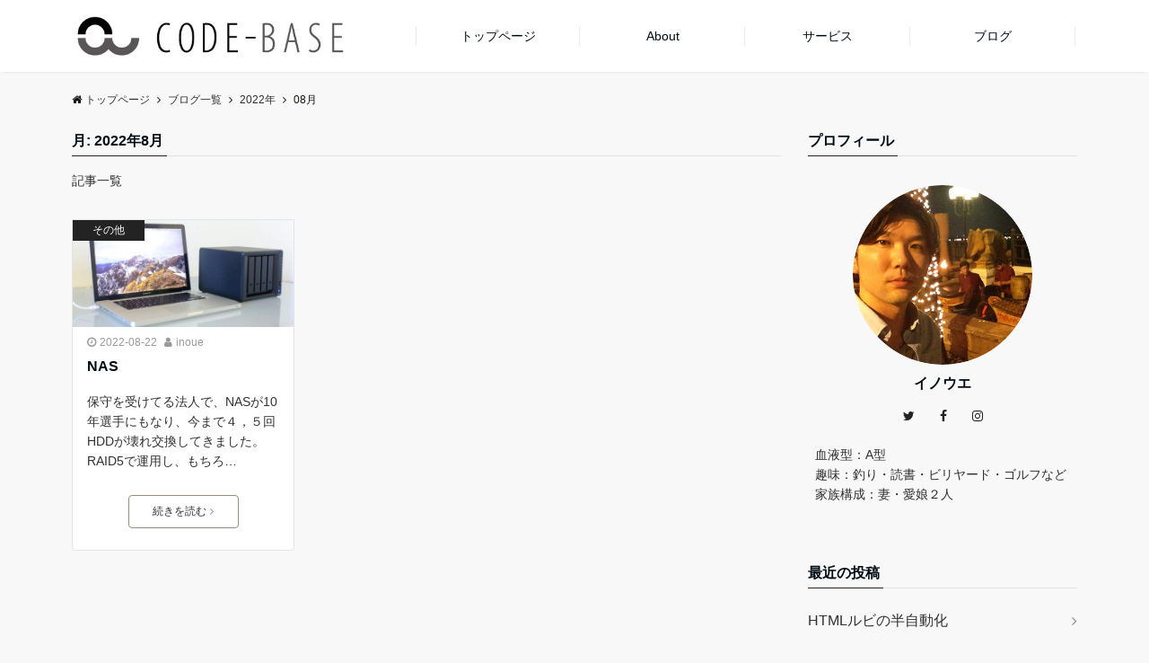

--- FILE ---
content_type: text/html; charset=UTF-8
request_url: https://code-base.jp/2022/08/
body_size: 16502
content:
<!DOCTYPE html>
<html lang="ja" dir="ltr">
<head prefix="og: http://ogp.me/ns# fb: http://ogp.me/ns/fb# website: http://ogp.me/ns/website#">
<!-- Global site tag (gtag.js) - Google Analytics -->
<script async src="https://www.googletagmanager.com/gtag/js?id=G-VGXT4FYGYV"></script>
<script>
  window.dataLayer = window.dataLayer || [];
  function gtag(){dataLayer.push(arguments);}
  gtag('js', new Date());

  gtag('config', 'G-VGXT4FYGYV');
</script>
<meta charset="UTF-8">
<meta name="viewport" content="width=device-width,initial-scale=1.0">
<meta name="keywords" content="2022年08月22日" >
<meta name="description" content="2022年08月22日 - 月別 記事一覧">
<meta name="robots" content="noindex, follow">

<!--twitter card-->
<meta name="twitter:card" content="summary">
<meta name="twitter:site" content="@cb_inoue">
<meta name="twitter:title" content="2022年08月22日 - 月別 記事一覧 | CODE-BASE">
<meta name="twitter:description" content="2022年08月22日 - 月別 記事一覧" />
<!--end twitter card-->
<title>2022年8月  |  CODE-BASE  |  大阪府堺市 | WEB制作・システム開発・IT顧問</title>
<meta name='robots' content='max-image-preview:large' />
	<style>img:is([sizes="auto" i], [sizes^="auto," i]) { contain-intrinsic-size: 3000px 1500px }</style>
	<link rel='dns-prefetch' href='//ajax.googleapis.com' />
<link rel='dns-prefetch' href='//maxcdn.bootstrapcdn.com' />
<link rel="alternate" type="application/rss+xml" title="CODE-BASE &raquo; フィード" href="https://code-base.jp/feed/" />
<link rel="alternate" type="application/rss+xml" title="CODE-BASE &raquo; コメントフィード" href="https://code-base.jp/comments/feed/" />
<link rel='stylesheet' id='wp-block-library-css' href='https://code-base.jp/wp-includes/css/dist/block-library/style.min.css?ver=6.8.3' type='text/css' media='all' />
<style id='classic-theme-styles-inline-css' type='text/css'>
/*! This file is auto-generated */
.wp-block-button__link{color:#fff;background-color:#32373c;border-radius:9999px;box-shadow:none;text-decoration:none;padding:calc(.667em + 2px) calc(1.333em + 2px);font-size:1.125em}.wp-block-file__button{background:#32373c;color:#fff;text-decoration:none}
</style>
<style id='global-styles-inline-css' type='text/css'>
:root{--wp--preset--aspect-ratio--square: 1;--wp--preset--aspect-ratio--4-3: 4/3;--wp--preset--aspect-ratio--3-4: 3/4;--wp--preset--aspect-ratio--3-2: 3/2;--wp--preset--aspect-ratio--2-3: 2/3;--wp--preset--aspect-ratio--16-9: 16/9;--wp--preset--aspect-ratio--9-16: 9/16;--wp--preset--color--black: #000000;--wp--preset--color--cyan-bluish-gray: #abb8c3;--wp--preset--color--white: #ffffff;--wp--preset--color--pale-pink: #f78da7;--wp--preset--color--vivid-red: #cf2e2e;--wp--preset--color--luminous-vivid-orange: #ff6900;--wp--preset--color--luminous-vivid-amber: #fcb900;--wp--preset--color--light-green-cyan: #7bdcb5;--wp--preset--color--vivid-green-cyan: #00d084;--wp--preset--color--pale-cyan-blue: #8ed1fc;--wp--preset--color--vivid-cyan-blue: #0693e3;--wp--preset--color--vivid-purple: #9b51e0;--wp--preset--gradient--vivid-cyan-blue-to-vivid-purple: linear-gradient(135deg,rgba(6,147,227,1) 0%,rgb(155,81,224) 100%);--wp--preset--gradient--light-green-cyan-to-vivid-green-cyan: linear-gradient(135deg,rgb(122,220,180) 0%,rgb(0,208,130) 100%);--wp--preset--gradient--luminous-vivid-amber-to-luminous-vivid-orange: linear-gradient(135deg,rgba(252,185,0,1) 0%,rgba(255,105,0,1) 100%);--wp--preset--gradient--luminous-vivid-orange-to-vivid-red: linear-gradient(135deg,rgba(255,105,0,1) 0%,rgb(207,46,46) 100%);--wp--preset--gradient--very-light-gray-to-cyan-bluish-gray: linear-gradient(135deg,rgb(238,238,238) 0%,rgb(169,184,195) 100%);--wp--preset--gradient--cool-to-warm-spectrum: linear-gradient(135deg,rgb(74,234,220) 0%,rgb(151,120,209) 20%,rgb(207,42,186) 40%,rgb(238,44,130) 60%,rgb(251,105,98) 80%,rgb(254,248,76) 100%);--wp--preset--gradient--blush-light-purple: linear-gradient(135deg,rgb(255,206,236) 0%,rgb(152,150,240) 100%);--wp--preset--gradient--blush-bordeaux: linear-gradient(135deg,rgb(254,205,165) 0%,rgb(254,45,45) 50%,rgb(107,0,62) 100%);--wp--preset--gradient--luminous-dusk: linear-gradient(135deg,rgb(255,203,112) 0%,rgb(199,81,192) 50%,rgb(65,88,208) 100%);--wp--preset--gradient--pale-ocean: linear-gradient(135deg,rgb(255,245,203) 0%,rgb(182,227,212) 50%,rgb(51,167,181) 100%);--wp--preset--gradient--electric-grass: linear-gradient(135deg,rgb(202,248,128) 0%,rgb(113,206,126) 100%);--wp--preset--gradient--midnight: linear-gradient(135deg,rgb(2,3,129) 0%,rgb(40,116,252) 100%);--wp--preset--font-size--small: 13px;--wp--preset--font-size--medium: 20px;--wp--preset--font-size--large: 36px;--wp--preset--font-size--x-large: 42px;--wp--preset--spacing--20: 0.44rem;--wp--preset--spacing--30: 0.67rem;--wp--preset--spacing--40: 1rem;--wp--preset--spacing--50: 1.5rem;--wp--preset--spacing--60: 2.25rem;--wp--preset--spacing--70: 3.38rem;--wp--preset--spacing--80: 5.06rem;--wp--preset--shadow--natural: 6px 6px 9px rgba(0, 0, 0, 0.2);--wp--preset--shadow--deep: 12px 12px 50px rgba(0, 0, 0, 0.4);--wp--preset--shadow--sharp: 6px 6px 0px rgba(0, 0, 0, 0.2);--wp--preset--shadow--outlined: 6px 6px 0px -3px rgba(255, 255, 255, 1), 6px 6px rgba(0, 0, 0, 1);--wp--preset--shadow--crisp: 6px 6px 0px rgba(0, 0, 0, 1);}:where(.is-layout-flex){gap: 0.5em;}:where(.is-layout-grid){gap: 0.5em;}body .is-layout-flex{display: flex;}.is-layout-flex{flex-wrap: wrap;align-items: center;}.is-layout-flex > :is(*, div){margin: 0;}body .is-layout-grid{display: grid;}.is-layout-grid > :is(*, div){margin: 0;}:where(.wp-block-columns.is-layout-flex){gap: 2em;}:where(.wp-block-columns.is-layout-grid){gap: 2em;}:where(.wp-block-post-template.is-layout-flex){gap: 1.25em;}:where(.wp-block-post-template.is-layout-grid){gap: 1.25em;}.has-black-color{color: var(--wp--preset--color--black) !important;}.has-cyan-bluish-gray-color{color: var(--wp--preset--color--cyan-bluish-gray) !important;}.has-white-color{color: var(--wp--preset--color--white) !important;}.has-pale-pink-color{color: var(--wp--preset--color--pale-pink) !important;}.has-vivid-red-color{color: var(--wp--preset--color--vivid-red) !important;}.has-luminous-vivid-orange-color{color: var(--wp--preset--color--luminous-vivid-orange) !important;}.has-luminous-vivid-amber-color{color: var(--wp--preset--color--luminous-vivid-amber) !important;}.has-light-green-cyan-color{color: var(--wp--preset--color--light-green-cyan) !important;}.has-vivid-green-cyan-color{color: var(--wp--preset--color--vivid-green-cyan) !important;}.has-pale-cyan-blue-color{color: var(--wp--preset--color--pale-cyan-blue) !important;}.has-vivid-cyan-blue-color{color: var(--wp--preset--color--vivid-cyan-blue) !important;}.has-vivid-purple-color{color: var(--wp--preset--color--vivid-purple) !important;}.has-black-background-color{background-color: var(--wp--preset--color--black) !important;}.has-cyan-bluish-gray-background-color{background-color: var(--wp--preset--color--cyan-bluish-gray) !important;}.has-white-background-color{background-color: var(--wp--preset--color--white) !important;}.has-pale-pink-background-color{background-color: var(--wp--preset--color--pale-pink) !important;}.has-vivid-red-background-color{background-color: var(--wp--preset--color--vivid-red) !important;}.has-luminous-vivid-orange-background-color{background-color: var(--wp--preset--color--luminous-vivid-orange) !important;}.has-luminous-vivid-amber-background-color{background-color: var(--wp--preset--color--luminous-vivid-amber) !important;}.has-light-green-cyan-background-color{background-color: var(--wp--preset--color--light-green-cyan) !important;}.has-vivid-green-cyan-background-color{background-color: var(--wp--preset--color--vivid-green-cyan) !important;}.has-pale-cyan-blue-background-color{background-color: var(--wp--preset--color--pale-cyan-blue) !important;}.has-vivid-cyan-blue-background-color{background-color: var(--wp--preset--color--vivid-cyan-blue) !important;}.has-vivid-purple-background-color{background-color: var(--wp--preset--color--vivid-purple) !important;}.has-black-border-color{border-color: var(--wp--preset--color--black) !important;}.has-cyan-bluish-gray-border-color{border-color: var(--wp--preset--color--cyan-bluish-gray) !important;}.has-white-border-color{border-color: var(--wp--preset--color--white) !important;}.has-pale-pink-border-color{border-color: var(--wp--preset--color--pale-pink) !important;}.has-vivid-red-border-color{border-color: var(--wp--preset--color--vivid-red) !important;}.has-luminous-vivid-orange-border-color{border-color: var(--wp--preset--color--luminous-vivid-orange) !important;}.has-luminous-vivid-amber-border-color{border-color: var(--wp--preset--color--luminous-vivid-amber) !important;}.has-light-green-cyan-border-color{border-color: var(--wp--preset--color--light-green-cyan) !important;}.has-vivid-green-cyan-border-color{border-color: var(--wp--preset--color--vivid-green-cyan) !important;}.has-pale-cyan-blue-border-color{border-color: var(--wp--preset--color--pale-cyan-blue) !important;}.has-vivid-cyan-blue-border-color{border-color: var(--wp--preset--color--vivid-cyan-blue) !important;}.has-vivid-purple-border-color{border-color: var(--wp--preset--color--vivid-purple) !important;}.has-vivid-cyan-blue-to-vivid-purple-gradient-background{background: var(--wp--preset--gradient--vivid-cyan-blue-to-vivid-purple) !important;}.has-light-green-cyan-to-vivid-green-cyan-gradient-background{background: var(--wp--preset--gradient--light-green-cyan-to-vivid-green-cyan) !important;}.has-luminous-vivid-amber-to-luminous-vivid-orange-gradient-background{background: var(--wp--preset--gradient--luminous-vivid-amber-to-luminous-vivid-orange) !important;}.has-luminous-vivid-orange-to-vivid-red-gradient-background{background: var(--wp--preset--gradient--luminous-vivid-orange-to-vivid-red) !important;}.has-very-light-gray-to-cyan-bluish-gray-gradient-background{background: var(--wp--preset--gradient--very-light-gray-to-cyan-bluish-gray) !important;}.has-cool-to-warm-spectrum-gradient-background{background: var(--wp--preset--gradient--cool-to-warm-spectrum) !important;}.has-blush-light-purple-gradient-background{background: var(--wp--preset--gradient--blush-light-purple) !important;}.has-blush-bordeaux-gradient-background{background: var(--wp--preset--gradient--blush-bordeaux) !important;}.has-luminous-dusk-gradient-background{background: var(--wp--preset--gradient--luminous-dusk) !important;}.has-pale-ocean-gradient-background{background: var(--wp--preset--gradient--pale-ocean) !important;}.has-electric-grass-gradient-background{background: var(--wp--preset--gradient--electric-grass) !important;}.has-midnight-gradient-background{background: var(--wp--preset--gradient--midnight) !important;}.has-small-font-size{font-size: var(--wp--preset--font-size--small) !important;}.has-medium-font-size{font-size: var(--wp--preset--font-size--medium) !important;}.has-large-font-size{font-size: var(--wp--preset--font-size--large) !important;}.has-x-large-font-size{font-size: var(--wp--preset--font-size--x-large) !important;}
:where(.wp-block-post-template.is-layout-flex){gap: 1.25em;}:where(.wp-block-post-template.is-layout-grid){gap: 1.25em;}
:where(.wp-block-columns.is-layout-flex){gap: 2em;}:where(.wp-block-columns.is-layout-grid){gap: 2em;}
:root :where(.wp-block-pullquote){font-size: 1.5em;line-height: 1.6;}
</style>
<link rel='stylesheet' id='emanon-swiper-css-css' href='https://code-base.jp/wp-content/themes/emanon-business-child/lib/css/swiper.min.css?ver=6.8.3' type='text/css' media='all' />
<link rel='stylesheet' id='parent-style-css' href='https://code-base.jp/wp-content/themes/emanon-pro/style.css?ver=6.8.3' type='text/css' media='all' />
<link rel='stylesheet' id='child-style-css' href='https://code-base.jp/wp-content/themes/emanon-business-child/style.css?ver=6.8.3' type='text/css' media='all' />
<link rel='stylesheet' id='animate-css' href='https://code-base.jp/wp-content/themes/emanon-pro/lib/css/animate.min.css?ver=6.8.3' type='text/css' media='all' />
<link rel='stylesheet' id='font-awesome-css' href='https://maxcdn.bootstrapcdn.com/font-awesome/4.7.0/css/font-awesome.min.css?ver=6.8.3' type='text/css' media='all' />
<script type="text/javascript" src="https://ajax.googleapis.com/ajax/libs/jquery/2.1.3/jquery.min.js?ver=6.8.3" id="jquery-js"></script>
<link rel="https://api.w.org/" href="https://code-base.jp/wp-json/" /><link rel="EditURI" type="application/rsd+xml" title="RSD" href="https://code-base.jp/xmlrpc.php?rsd" />
<style>
/*---main color--*/
#gnav,.global-nav li ul li,.mb-horizontal-nav{background-color:#232323;}
.fa,.required,.widget-line a{color:#232323;}
#wp-calendar a{color:#232323;font-weight: bold;}
.cat-name, .sticky .cat-name{background-color:#232323;}
.pagination a:hover,.pagination .current{background-color:#232323;border:solid 1px #232323;}
.wpp-list li a:before{background-color:#232323;}
.loader{position:absolute;top:0;left:0;bottom:0;right:0;margin:auto;border-left:6px solid #232323;}
/*--link color--*/
#gnav .global-nav .current-menu-item > a,#gnav .global-nav .current-menu-item > a .fa,#modal-global-nav-container .current-menu-item a,#modal-global-nav-container .sub-menu .current-menu-item a,.side-widget .current-menu-item a,.mb-horizontal-nav-inner .current-menu-item a,.mb-horizontal-nav-inner .current-menu-item a .fa,.entry-title a:active,.pagination a,.post-nav .fa{color:#9b8d77;}
.global-nav-default > li:first-child:before, .global-nav-default > li:after{background-color:#9b8d77;}
.article-body a{color:#9b8d77;}
.follow-line a{color:#232323;}
.author-profile-text .author-name a{color:#9b8d77;}
.recommend-date a {display:block;text-decoration:none;color:#000c15;}
.next-page .post-page-numbers.current span{background-color:#b5b5b5;color:#fff;}
.next-page a span {background-color:#fff;color:#9b8d77;}
.comment-page-link .page-numbers{background-color:#fff;color:#9b8d77;}
.comment-page-link .current{background-color:#b5b5b5;color:#fff;}
.side-widget li a:after{color:#9b8d77;}
blockquote a, .box-default a, .box-info a{color:#9b8d77;}
.follow-user-url a:hover .fa{color:#9b8d77;}
.popular-post-rank{border-color:#9b8d77 transparent transparent transparent;}
/*--link hover--*/
a:hover,.global-nav a:hover,.side-widget a:hover,.side-widget li a:hover:before,#wp-calendar a:hover,.entry-title a:hover,.footer-follow-btn a:hover .fa{color:#b5b5b5;}
.scroll-nav-inner li:after{background-color:#b5b5b5;}
.featured-title h2:hover{color:#b5b5b5;}
.author-profile-text .author-name a:hover{color:#b5b5b5;}
follow-user-url a:hover .fa{color:#b5b5b5;}
.next-page a span:hover{background-color:#b5b5b5;color:#fff;}
.comment-page-link .page-numbers:hover{background-color:#b5b5b5;color:#fff;}
.tagcloud a:hover{border:solid 1px #b5b5b5;color:#b5b5b5;}
blockquote a:hover, .box-default a:hover, .box-info a:hover{color:#b5b5b5;}
#modal-global-nav-container .global-nav-default li a:hover{color:#b5b5b5;}
.side-widget li a:hover:after{color:#b5b5b5;}
.widget-contact a:hover .fa{color:#b5b5b5;}
#sidebar-cta {border:solid 4px #b5b5b5;}
.popular-post li a:hover .popular-post-rank{border-color:#b5b5b5 transparent transparent transparent;}
/*--btn color--*/
.btn-more{background-color:#9b8d77;border:solid 1px #9b8d77;}
.btn a{background-color:#9b8d77;color:#fff;}
.btn a:hover{color:#fff;}
.btn-border{display:block;padding:8px 16px;border:solid 1px #9b8d77;}
.btn-border .fa{color:#9b8d77;}
input[type=submit]{background-color:#9b8d77;color:#fff;}
/* gutenberg File */
.wp-block-file .wp-block-file__button{display:inline-block;padding:8px 32px!important;border-radius:4px!important;line-height:1.5!important;border-bottom:solid 3px rgba(0,0,0,0.2)!important;background-color:#9b8d77!important;color:#fff!important;font-size:16px!important}
/* gutenberg button */
.wp-block-button a{text-decoration:none;}
/* gutenberg pullquote */
.wp-block-pullquote blockquote{margin:0!important;border:none!important;quotes:none!important;background-color:inherit!important;}
.wp-block-pullquote{border-top:3px solid #e2e5e8;border-bottom:3px solid #e2e5e8;color:#303030;}
/*--header-*/
.header-area-height{height:60px;}
.header-brand {line-height:60px;}
.header,.header-area-height-line #gnav{background-color:#fff;}
.top-bar{background-color:#f8f8f8;}
.site-description {color:#000c15}
.header-table .site-description{line-height:1.5;font-size:12px;}
.header-site-name a{color:#000c15}
.header-site-name a:hover{color:#b5b5b5;}
.header-logo img, .modal-header-logo img{max-height:35px;width:auto;}
.global-nav-line li a{color:#000c15;}
#mb-scroll-nav .header-site-name a{color:#000c15;font-size:16px;}
#mb-scroll-nav .header-site-name a:hover{color:#b5b5b5;}
@media screen and ( min-width: 768px ){
.header-site-name a{font-size:24px;}
.header-area-height,.header-widget{height:96px;}
.header-brand {line-height:96px;}
}
@media screen and ( min-width: 992px ){
.header-logo img{max-height:50px;width:auto;}
}
/*--header cta-*/
.header-cta-tell .fa{height:18px;font-size:24px;color:#b5b5b5;}
.header-cta-tell .tell-number{font-size:24px;color:#000c15;}
.header-cta-tell .tell-text{color:#000c15;}
.header-phone{position:absolute;top:50%;right:40px;-webkit-transform:translateY(-50%);transform:translateY(-50%);z-index:999;}
.header-phone .fa{font-size:42px;font-size:4.2rem;color:#b5b5b5;}
.header-mail{position:absolute;top:50%;right:40px;-webkit-transform:translateY(-50%);transform:translateY(-50%);z-index:999;}
.header-mail .fa{font-size:42px;font-size:4.2rem;color:#b5b5b5;}
@media screen and ( min-width: 768px ){
.header-phone {display: none;}
.header-mail{right:46px;}
}
@media screen and ( min-width: 992px ){
.header-cta ul {display: block; text-align: right;line-height:96px;}
.header-cta li {display: inline-table;vertical-align: middle;}
.header-cta-btn a{background-color:#9b8d77;color:#fff;}
.header-mail{display: none;}
}
/*--nav fixed--*/
.nav-fixed{display:block;position:fixed;top:0;width:100%;background-color:#fff;box-shadow:0px 0px 2px 1px rgba(0, 0, 0, 0.1);z-index:999;}
#scroll-nav .header-site-name a{color:#000c15;font-size:16px;}
#scroll-nav .header-site-name a:hover{color:#b5b5b5;}
#scroll-nav .header-logo img{max-height:40px;}
.global-nav-scroll > li > a{color:#000c15}
@media screen and ( min-width: 768px ){
.nav-fixed{display:block;position:fixed;top:0;width:100%;background-color:#fff;}
#scroll-nav .header-site-name a{color:#000c15;}
}
/*--widget fixed--*/
.widget-fixed{margin-top:64px;}
/*--modal menu--*/
.modal-menu{position:absolute;top:50%;right:0;-webkit-transform:translateY(-50%);transform:translateY(-50%);z-index:999;}
.modal-menu .modal-gloval-icon{float:left;margin-bottom:6px;}
.modal-menu .slicknav_no-text{margin:0;}
.modal-menu .modal-gloval-icon-bar{display:block;width:32px;height:3px;border-radius:4px;-webkit-transition:all 0.2s;transition:all 0.2s;}
.modal-menu .modal-gloval-icon-bar + .modal-gloval-icon-bar{margin-top:6px;}
.modal-menu .modal-menutxt{display:block;text-align:center;font-size:12px;font-size:1.2rem;color:#000c15;}
.modal-menu .modal-gloval-icon-bar{background-color:#9b8d77;}
#modal-global-nav-container{background-color:#fff;}
#modal-global-nav-container .modal-header-site-name a{color:#000c15;}
#modal-global-nav-container .global-nav li ul li{background-color:#fff;}
#modal-global-nav-container .global-nav-default li a{color:#000c15;}
/* --slider section--*/
.slider img{display:block;width:100%;}
.slider .bx-viewport{-webkit-transform:translatez(0);-moz-transform:translatez(0);-ms-transform:translatez(0);-o-transform:translatez(0);transform:translatez(0);}
.slider .bx-pager,.slider .bx-controls-auto{position:absolute;bottom:-36px;width:100%;z-index:300;}
.slider .bx-pager{text-align:center;font-size:.85em;font-family:Arial;font-weight:bold;color:#333;}
.slider .bx-pager .bx-pager-item,
.slider .bx-controls-auto .bx-controls-auto-item{display:inline-block;}
.slider .bx-pager.bx-default-pager a{background:#777;text-indent:-9999px;display:block;width:10px;height:10px;margin:0 5px;outline:0;-moz-border-radius:5px;-webkit-border-radius:5px;border-radius:5px;}
.slider .bx-pager.bx-default-pager a:hover,
.slider .bx-pager.bx-default-pager a.active{background:#000;}
.slider .bx-prev{left:16px;background:url(https://code-base.jp/wp-content/themes/emanon-pro/lib/images/slider/controls.png) no-repeat 0 -32px;}
.slider .bx-next{right:16px;background:url(https://code-base.jp/wp-content/themes/emanon-pro/lib/images/slider/controls.png) no-repeat -43px -32px;}
.slider .bx-prev:hover{background-position:0 0;}
.slider .bx-next:hover{background-position:-43px 0;}
.slider .bx-controls-direction a{position:absolute;top:50%;margin-top:-16px;outline:0;width:32px;height:32px;text-indent:-9999px;z-index:888;}
.slider .bx-controls-direction a.disabled{display:none;}
.slider .bx-controls-auto{text-align:center;}
.slider .bx-controls-auto .bx-start{display:block;text-indent:-9999px;width:10px;height:11px;outline:0;background:url(https://code-base.jp/wp-content/themes/emanon-pro/lib/images/slider/controls.png) -86px -11px no-repeat;margin:0 3px;}
.slider .bx-controls-auto .bx-start:hover,
.slider .bx-controls-auto .bx-start.active{background-position:-86px 0;}
.slider .bx-controls-auto .bx-stop{display:block;text-indent:-9999px;width:9px;height:11px;outline:0;background:url(https://code-base.jp/wp-content/themes/emanon-pro/lib/images/slider/controls.png) -86px -44px no-repeat;margin:0 3px;}
.slider .bx-controls-auto .bx-stop:hover,
.slider .bx-controls-auto .bx-stop.active{background-position:-86px -33px;}
.slider .bx-controls.bx-has-controls-auto.bx-has-pager .bx-pager{text-align:left;width:80%;}
.slider .bx-controls.bx-has-controls-auto.bx-has-pager .bx-controls-auto{right:0;width:35px;}
.slider .bx-caption{position:absolute;bottom:0;left:0;background:#505050;background:rgba(80, 80, 80, 0.75);width:100%;}
.slider .bx-caption span{color:#fff;font-family:Arial;display:block;font-size:.85em;padding:10px;}
.slider #bxslider li:before{position:absolute;top:0;left:0;right:0;bottom:0;background:linear-gradient(135deg, #000, #000)fixed;opacity: 0.45;content: "";z-index:100;}
.slider #bxslider li:before {background:url(https://code-base.jp/wp-content/themes/emanon-pro/lib/images/overlay-diamond.png),linear-gradient(135deg, #000, #000)fixed;}
.slider #bxslider li{height:500px;background-position: center;background-size: cover;background-repeat:no-repeat;}
.slider-btn{margin:32px 0 0 0;}
.slider-title{color:#fff;}
.slider-sub-title{color:#fff;}
.slider-btn .btn{border:solid 1px #9b8d77;background-color:#9b8d77;}
.slider-btn-bg a{border-bottom:none;border-radius:0;background-color:#9b8d77;color:#fff;}
.slider-btn-bg a:hover{background-color:#9b8d77;border-radius:inherit;-webkit-transform:inherit;transform:inherit;color:#fff;}
.slider-btn-bg:before{content:'';position:absolute;border:solid 3px #9b8d77;top:0;right:0;bottom:0;left:0;-webkit-transition:0.2s ease-in-out;transition:0.2s ease-in-out;z-index:-1;}
.slider-btn-bg:hover:before{top:-8px;right:-8px;bottom:-8px;left:-8px;}
@media screen and ( max-width: 767px ){
.slider-message{right:0;left:0;}
}
@media screen and ( min-width: 768px ){
.slider-btn{margin:40px 0 24px 0}
.bx-wrapper .bx-pager,.bx-wrapper .bx-controls-auto{bottom:8px;}
.slider-message{right:0;left:0;}
}
/*--slick slider for front page & LP--*/
.slick-slider{-moz-box-sizing:border-box;box-sizing:border-box;-webkit-user-select:none;-moz-user-select:none;-ms-user-select:none;user-select:none;-webkit-touch-callout:none;-khtml-user-select:none;-ms-touch-action:pan-y;touch-action:pan-y;-webkit-tap-highlight-color:rgba(0,0,0,0)}
.slick-list,.slick-slider{display:block;position:relative}
.slick-list{overflow:hidden;margin:0;padding:0}
.slick-list:focus{outline:0}
.slick-list.dragging{cursor:pointer;cursor:hand}
.slick-slider .slick-list,.slick-slider .slick-track{-webkit-transform:translate3d(0,0,0);-moz-transform:translate3d(0,0,0);-ms-transform:translate3d(0,0,0);-o-transform:translate3d(0,0,0);transform:translate3d(0,0,0)}
.slick-track{display:block;position:relative;top:0;left:0;margin:40px 0}
.slick-track:after,.slick-track:before{display:table;content:''}
.slick-track:after{clear:both}.slick-loading .slick-track{visibility:hidden}
.slick-slide{display:none;float:left;height:100%;min-height:1px}[dir='rtl']
.slick-slide{float:right}
.slick-slide.slick-loading img{display:none}
.slick-slide.dragging img{pointer-events:none}
.slick-initialized .slick-slide{display:block}
.slick-loading .slick-slide{visibility:hidden}
.slick-vertical .slick-slide{display:block;height:auto;border:solid 1px transparent}
.slick-arrow.slick-hidden{display:none}
.slick-next:before,.slick-prev:before{content:""}
.slick-next{display:block;position:absolute;top:50%;right:-11px;padding:0;width:16px;height:16px;border-color:#9b8d77;border-style:solid;border-width:3px 3px 0 0;background-color:transparent;cursor:pointer;text-indent:-9999px;-webkit-transform:rotate(45deg);-moz-transform:rotate(45deg);-ms-transform:rotate(45deg);-o-transform:rotate(45deg);transform:rotate(45deg)}
.slick-prev{display:block;position:absolute;top:50%;left:-11px;padding:0;width:16px;height:16px;border-color:#9b8d77;border-style:solid;border-width:3px 3px 0 0;background-color:transparent;cursor:pointer;text-indent:-9999px;-webkit-transform:rotate(-135deg);-moz-transform:rotate(-135deg);-ms-transform:rotate(-135deg);-o-transform:rotate(-135deg);transform:rotate(-135deg)}
@media screen and ( min-width: 768px ){
.slick-next{right:-32px;width:32px;height:32px;}
.slick-prev{left:-32px;width:32px;height:32px;}
}
/*---下ボーダー（2カラー）--*/
.front-top-widget-box h2, .front-bottom-widget-box h2{margin-bottom: -1px;}
.front-top-widget-box h2 > span, .front-bottom-widget-box h2 > span{display:inline-block;padding:0 4px 4px 0;border-bottom:solid 1px #232323;}
.entry-header {border-bottom:solid 1px #e2e5e8;}
.entry-header h2{margin-bottom: -1px;}
.entry-header h2 > span{display:inline-block;padding:0 4px 4px 0;border-bottom:solid 1px #232323;}
.archive-title {border-bottom:solid 1px #e2e5e8;}
.archive-title h1{margin-bottom: -1px;}
.archive-title h1 > span{display:inline-block;padding:0 4px 4px 0;border-bottom:solid 1px #232323;}
/*--h2 style--*/
/*---左ボーダー＋背景--*/
.article-body h2{padding:8px 0 8px 12px;border-left:solid 4px #232323;background-color:#f0f0f0;}
/*--h3 style--*/
/*--下ボーダー--*/
.article-body h3:not(.block-pr-box-heading):not(.block-cta-heading):not(.block-pricing-table-heading):not(.block-member-name):not(.showcase-box-heading),.page-bottom-widget h3{padding:6px 0;border-bottom:solid 2px #232323;}
/*--h4 style--*/
/*---無し--*/
.article-body h4{padding:4px 0;}
/*--sidebar style--*/
/*---下ボーダー（2カラー）--*/
.side-widget-title {border-bottom:1px solid #e2e5e8;}
.side-widget-title h3 {margin-bottom: -1px;}
.side-widget-title span{display:inline-block;padding:0 4px 4px 0;border-bottom:solid 1px #232323;}
/*--read more--*/
.archive-header{padding:8px 16px 64px 16px;}
.read-more{position:absolute;right: 0;bottom:24px;left:0;text-align:center;}
.read-more .fa{margin:0 0 0 4px;}
.featured-date .read-more,.home .big-column .read-more,.archive .ar-big-column .read-more{position:absolute;right:0;bottom:32px;left:0;}
.home .big-column .btn-mid,.archive .ar-big-column .btn-mid{width: 80%;}
@media screen and ( min-width: 768px ){
.archive-header{padding:8px 16px 72px 16px;}
.home .one-column .read-more,.archive .ar-one-column .read-more,.search .ar-one-column .read-more{position:absolute;right:16px;bottom:20px;left:auto;}
.blog .one-column .read-more,.archive .ar-one-column .read-more,.search .ar-one-column .read-more{position:absolute;right:16px;bottom:20px;left:auto;}
.home .big-column .btn-mid,.archive .ar-big-column .btn-mid,.search .ar-big-column .btn-mid{width:20%;}
.blog .big-column .btn-mid,.archive .ar-big-column .btn-mid,.search .ar-big-column .btn-mid{width:20%;}
.home .one-column .read-more .btn-border,.archive .ar-one-column .read-more .btn-border,.search .ar-one-column .read-more .btn-border{display:inline;}
.blog .one-column .read-more .btn-border,.archive .ar-one-column .read-more .btn-border,.search .ar-one-column .read-more .btn-border{display:inline;}
}
/*--footer mobile buttons--*/
.mobile-footer-btn{background-color:#f8f8f8;}
.mobile-footer-btn .fa{color:#323638;}
.mobile-footer-btn a{color:#323638;}
.mobile-footer-btn .line a{background-color:#f8f8f8;color:#323638;}
/*--article footer--*/
.article-footer{padding:32px 16px 24px 16px;}
@media screen and (min-width: 992px){.article-footer{padding:64px 32px 56px 32px;}}
@media screen and (min-width: 1200px){.article-footer{padding:64px 72px 56px 72px;}}
/*--facebook follow--*/
.fb-follow-image:before{position:absolute;top:0;left:0;right:0;bottom:0;background-color:#000;opacity:0.25;content:"";z-index:100;}
/*--remodal's necessary styles--*/
html.remodal-is-locked{overflow:hidden;-ms-touch-action:none;touch-action:none}
.remodal{overflow:scroll;-webkit-overflow-scrolling:touch;}
.remodal,[data-remodal-id]{display:none}
.remodal-overlay{position:fixed;z-index:9998;top:-5000px;right:-5000px;bottom:-5000px;left:-5000px;display:none}
.remodal-wrapper{position:fixed;z-index:9999;top:0;right:0;bottom:0;left:0;display:none;overflow:auto;text-align:center;-webkit-overflow-scrolling:touch}
.remodal-wrapper:after{display:inline-block;height:100%;margin-left:-0.05em;content:""}
.remodal-overlay,.remodal-wrapper{-webkit-backface-visibility:hidden;backface-visibility:hidden}
.remodal{position:relative;outline:0;}
.remodal-is-initialized{display:inline-block}
/*--remodal's default mobile first theme--*/
.remodal-bg.remodal-is-opened,.remodal-bg.remodal-is-opening{-webkit-filter:blur(3px);filter:blur(3px)}.remodal-overlay{background:rgba(43,46,56,.9)}
.remodal-overlay.remodal-is-closing,.remodal-overlay.remodal-is-opening{-webkit-animation-duration:0.3s;animation-duration:0.3s;-webkit-animation-fill-mode:forwards;animation-fill-mode:forwards}
.remodal-overlay.remodal-is-opening{-webkit-animation-name:c;animation-name:c}
.remodal-overlay.remodal-is-closing{-webkit-animation-name:d;animation-name:d}
.remodal-wrapper{padding:16px}
.remodal{box-sizing:border-box;width:100%;-webkit-transform:translate3d(0,0,0);transform:translate3d(0,0,0);color:#2b2e38;background:#fff;}
.remodal.remodal-is-closing,.remodal.remodal-is-opening{-webkit-animation-duration:0.3s;animation-duration:0.3s;-webkit-animation-fill-mode:forwards;animation-fill-mode:forwards}
.remodal.remodal-is-opening{-webkit-animation-name:a;animation-name:a}
.remodal.remodal-is-closing{-webkit-animation-name:b;animation-name:b}
.remodal,.remodal-wrapper:after{vertical-align:middle}
.remodal-close{position:absolute;top:-32px;right:0;display:block;overflow:visible;width:32px;height:32px;margin:0;padding:0;cursor:pointer;-webkit-transition:color 0.2s;transition:color 0.2s;text-decoration:none;color:#fff;border:0;outline:0;background:#b5b5b5;}
.modal-global-nav-close{position:absolute;top:0;right:0;display:block;overflow:visible;width:32px;height:32px;margin:0;padding:0;cursor:pointer;-webkit-transition:color 0.2s;transition:color 0.2s;text-decoration:none;color:#fff;border:0;outline:0;background:#9b8d77;}
.remodal-close:focus,.remodal-close:hover{color:#2b2e38}
.remodal-close:before{font-family:Arial,Helvetica CY,Nimbus Sans L,sans-serif!important;font-size:32px;line-height:32px;position:absolute;top:0;left:0;display:block;width:32px;content:"\00d7";text-align:center;}
.remodal-cancel,.remodal-confirm{font:inherit;display:inline-block;overflow:visible;min-width:110px;margin:0;padding:9pt 0;cursor:pointer;-webkit-transition:background 0.2s;transition:background 0.2s;text-align:center;vertical-align:middle;text-decoration:none;border:0;outline:0}
.remodal-confirm{color:#fff;background:#81c784}
.remodal-confirm:focus,.remodal-confirm:hover{background:#66bb6a}
.remodal-cancel{color:#fff;background:#e57373}
.remodal-cancel:focus,.remodal-cancel:hover{background:#ef5350}
.remodal-cancel::-moz-focus-inner,.remodal-close::-moz-focus-inner,.remodal-confirm::-moz-focus-inner{padding:0;border:0}
@-webkit-keyframes a{0%{-webkit-transform:scale(1.05);transform:scale(1.05);opacity:0}to{-webkit-transform:none;transform:none;opacity:1}}
@keyframes a{0%{-webkit-transform:scale(1.05);transform:scale(1.05);opacity:0}to{-webkit-transform:none;transform:none;opacity:1}}
@-webkit-keyframes b{0%{-webkit-transform:scale(1);transform:scale(1);opacity:1}to{-webkit-transform:scale(0.95);transform:scale(0.95);opacity:0}}
@keyframes b{0%{-webkit-transform:scale(1);transform:scale(1);opacity:1}to{-webkit-transform:scale(0.95);transform:scale(0.95);opacity:0}}
@-webkit-keyframes c{0%{opacity:0}to{opacity:1}}
@keyframes c{0%{opacity:0}to{opacity:1}}
@-webkit-keyframes d{0%{opacity:1}to{opacity:0}}
@keyframes d{0%{opacity:1}to{opacity:0}}
@media only screen and (min-width:641px){.remodal{max-width:700px}}.lt-ie9 .remodal-overlay{background:#2b2e38}.lt-ie9 .remodal{width:700px}
/*--footer cta --*/
.cta-footer-section{background-color:#fff;color:#303030;}
.footer-site-name img{max-height:40px;}
.cta-footer-section .fa{color:#b5b5b5;font-size:24px;}
.cta-footer-tell{font-size:24px;}
.cta-footer-section a{color:#303030;}
.cta-footer-btn a{background-color:#9b8d77;color:#fff;}
/*--footer sns--*/
.footer-top{background-color:#323638;}
@media screen and ( min-width: 768px ){.footer-top-inner li a{border-bottom: none;}}
/*--footer--*/
.footer{background-color:#232323;color:#b5b5b5;}
.footer a,.footer .fa{color:#b5b5b5;}
.footer a:hover{color:#fff;}
.footer a:hover .fa{color:#fff;}
.footer-nav li{border-right:solid 1px #b5b5b5;}
.footer-widget-box h2,.footer-widget-box h3,.footer-widget-box h4,.footer-widget-box h5,.footer-widget-box h6{color:#b5b5b5;}
.footer-widget-box h3{border-bottom:solid 1px #b5b5b5;}
.footer-widget-box a:hover .fa{color:#fff;}
.footer-widget-box #wp-calendar caption{border:solid 1px #b5b5b5;border-bottom: none;}
.footer-widget-box #wp-calendar th{border:solid 1px #b5b5b5;}
.footer-widget-box #wp-calendar td{border:solid 1px #b5b5b5;}
.footer-widget-box #wp-calendar a:hover{color:#fff;}
.footer-widget-box .tagcloud a{border:solid 1px #b5b5b5;}
.footer-widget-box .tagcloud a:hover{border:solid 1px #fff;}
.footer-widget-box .wpp-list .wpp-excerpt, .footer-widget-box .wpp-list .post-stats, .footer-widget-box .wpp-list .post-stats a{color:#b5b5b5;}
.footer-widget-box .wpp-list a:hover{color:#fff;}
.footer-widget-box select{border:solid 1px #b5b5b5;color:#b5b5b5;}
.footer-widget-box .widget-contact a:hover .fa{color:#fff;}
@media screen and ( min-width: 768px ){.footer a:hover .fa{color:#b5b5b5;}}
/*--lp header image cover--*/
.lp-header{height:500px;}
.lp-header:before,.lp-header-image:before{position:absolute;top:0;left:0;right:0;bottom:0;background:linear-gradient(135deg, #000, #000)fixed;opacity:0.5;content: "";z-index: 100;}
.header-title, .header-target-message{color: #fff;}
.header-sub-title{color:#fff;}
.header-btn-bg a{border-bottom:none;border-radius:0;background-color:#9b8d77;color:#fff;}
.header-btn-bg a:hover{background-color:#9b8d77;border-radius:inherit;-webkit-transform:inherit;transform:inherit;color:#fff;}
.header-btn-bg:before{content:'';position:absolute;border:solid 3px #9b8d77;top:0;right:0;bottom:0;left:0;-webkit-transition:.2s ease-in-out;transition:.2s ease-in-out;z-index:-1;}
.header-btn-bg:hover:before{top:-8px;right:-8px;bottom:-8px;left:-8px}
@media screen and ( max-width: 767px ){
.header-message{right:0;left:0;}
}
@media screen and ( min-width: 768px ){
.header-message{right:0;left:0;}
}
/*--lp content section--*/
#lp-content-section {background-color:#f8f8f8;}
/*--page custom css--*/
</style>
<style>
/*--ticker section--*/
.eb-ticker-section{background-color:#f8f8f8;color:#161410;}
.eb-ticker-section a{color:#161410;}
.eb-ticker-section a:hover{color:#b5b5b5;}
.ticker-label a{background-color:#232323;color:#fff;}
.ticker-label a:hover{background-color:#b5b5b5;color:#fff;}
/*--solution section--*/
.eb-solution-section, .eb-solution-section .bottom-arrow{background-color:#fff;}
.solution-header h2{color:#000c15;}
.solution-header p{color:#303030;}
.solution-box-list h3{color:#000c15}
.solution-box-list p{color:#303030}
.solution-box-icon i{color:#9b8d77;border: 2px solid #9b8d77;}
.solution-box-list:hover i{box-shadow: 0 0 0 0px #9b8d77;background: #9b8d77;border: 2px solid #9b8d77;color: #fff;}
/*--sales section--*/
.eb-sales-section{background-color:#f8f8f8;}
.sales-header h2{color:#000c15;}
.sales-content p{color:#303030;}
.sales-section-btn a{background-color:#9b8d77;color:#fff;}
.sales-box-header h3{color:#000c15;}
.sales-box-header:hover h3{color:#9b8d77;}
.sales-box-header i{color:#9b8d77;}
.sales-box-header:hover i{-webkit-transform: scale(1.2);transform: scale(1.2);}
.sales-box-detail{color:#303030;}
/*--benefit section--*/
.eb-benefit-section{background-color:#fff;}
.benefit-header h2{color:#000c15;}
.benefit-header p{color:#303030}
.benefit-box-list {background-color:#f4f4f4;}
.benefit-box-list:hover{background-color:#9b8d77;}
.benefit-box-detail h3{color:#000c15;}
.benefit-box-list p{color:#303030;}
.benefit-box-icon i{color:#9b8d77;}
.benefit-section-btn a{background-color:#9b8d77;color:#fff;}
.eb-price-section .bottom-arrow{display: none}

/*--accordion faq section--*/
.eb-accordion-faq-section{background-color:#fff;color:#303030;}
.accordion-faq-header h2{color:#000c15;}
.accordion-faq-header p{color:#303030 ;}
.accordion-faq-content .question:before{background-color:#9b8d77;}
.accordion-faq-content .answer:before{background-color:#b5b5b5;}
.accordion-faq-content .question:hover{color:#9b8d77;}
.accordion-faq-content .clicked{color:#9b8d77;}
.accordion-faq-content dd a{color:#9b8d77;}
.accordion-faq-content dd a:hover{color:#b5b5b5;}
.faq-section-btn a{background-color:#9b8d77;color:#fff;font-size:12px;
 font-size:1.2rem;}
/*--btn--*/
.cta-popup-footer .btn{border-top:none;border-bottom: none;}
</style>
<link rel="icon" href="https://code-base.jp/wp-content/uploads/2019/02/cropped-logo512-1-32x32.png" sizes="32x32" />
<link rel="icon" href="https://code-base.jp/wp-content/uploads/2019/02/cropped-logo512-1-192x192.png" sizes="192x192" />
<link rel="apple-touch-icon" href="https://code-base.jp/wp-content/uploads/2019/02/cropped-logo512-1-180x180.png" />
<meta name="msapplication-TileImage" content="https://code-base.jp/wp-content/uploads/2019/02/cropped-logo512-1-270x270.png" />
		<style type="text/css" id="wp-custom-css">
			/* プロフィール画像 */
#my-profile img {
	height: 200px;
	width: 200px;
	border-radius: 50%;
}
/* お問い合わせ */
.hissu {
	color: red;
}
.mwform-tel-field input {
    max-width: 100px!important;
    width: 100%!important;
}
textarea[name=message] {
	height: 200px;
}
div.table + .control {
    text-align: center;
    margin-bottom: 6%;
}
.mw_wp_form .error {
    color: red;
}
.note {
	color: #966405;
}
/* ブログ一覧 パンクズ強制 */
@media (max-width: 750px) {
.blog #breadcrumb, .error404 #breadcrumb {
    top: -25px;
    padding: 0px 16px;
}
}
/* ブログヘッダー */
.article.has-post-thumbnail header {
	position: relative;
}
.article.has-post-thumbnail header .article-header {
	position: absolute;
	left: 0;
	bottom: 0;
	width: 100%;
	background-color: rgba(0,0,0,0.5);
	padding-top: 0;
	padding-bottom: 5px;
}
.article.has-post-thumbnail header .article-header h1 {
	color: #fff;
	margin-top: 10px;
	margin-bottom: 5px;
	line-height: 1.3;
}
.article.has-post-thumbnail header .article-header ul li * {
	color: #fff;
}
.article.has-post-thumbnail header .article-header ul li a:hover {
	color: #9b8d77;
}
.entry-subtitle {
	color: #fff;
	display: inline-block;
	margin-left: 10px;
}
.entry-subtitle::after {
	content: "-";
	margin-left: 5px
}
.entry-subtitle::before {
	content: "-";
	margin-right: 5px
}
/* 580 */
@media (max-width: 580px) {
	.article.has-post-thumbnail header .article-header h1 {
		font-size: 1.8rem;
		margin-top: 6px;
	}
	.article.has-post-thumbnail header h1 + ul.post-meta {
		margin: 0;
	}
}

/* 固定ページ改 */
.cb-post-head header {
	position: relative;
}
.cb-post-head header .article-header {
	position: absolute;
	left: 0;
	bottom: 0;
	width: 100%;
	background-color: rgba(0,0,0,0.5);
	padding-top: 0;
	padding-bottom: 5px;
}
.cb-post-head header .article-header h1 {
	color: #fff;
	margin-top: 10px;
	margin-bottom: 5px;
}
/* ヘッダーMAILアイコン */
/* 768 */
@media (max-width: 768px) {
	.header-mail {
		top: 60%;
	}
	.header-mail i {
		font-size: 3.2rem!important;
	}
}
/* 固定ページ header */
/* 580 */
@media (max-width: 580px) {
.cb-post-head header .article-thumbnail {
	height: 120px;
}
.cb-post-head header .article-thumbnail img {
	width: initial;
	height: 100%;
	object-fit: cover;
}
}
/* COMMON */
.red {
	color: red;
}
strong {
	background: linear-gradient(transparent 60%,#fff799 40%)!important;
}
em {
    background: linear-gradient(transparent 60%,#ccc 40%)!important;
}
.slider {
	overflow: hidden;
}
.col-main {
	overflow: hidden;
}
.syntaxhighlighter {
	-webkit-text-size-adjust: 100%;
	padding: 15px 0;
}
em {
	font-style: normal;
}
/* 投稿 補足囲い枠 */
.waku-point,
.hosoku {
	position: relative;
	padding: 35px 20px 15px 20px;
	margin-top: calc(8vw / 2 + 25px);
	margin-bottom: calc(12vw / 2 + 25px);
	color: #555555;
	background-color: #fffff3;
	box-shadow: inset 0 0 40px #ffe27a, 0 2px 2px #ccc;
}
.waku-point .title,
.hosoku .title {
	position: absolute;
	top: -15px;
	left: 30px;
	padding: 4px 20px;
	color: #555555;
	font-weight: bold;
	background-color: rgba(255,255,255,.4);
	border-left: 2px dotted rgba(0,0,0,.1);
	border-right: 2px dotted rgba(0,0,0,.1);
	box-shadow: 0 0 5px rgba(0,0,0,0.2); 
	transform: rotate(-5deg);
}
.waku-point p.txt {
	line-height: 1.5;
	margin: 0;
	margin-bottom: 10px;
}
/* 投稿 ダウンロード 囲い枠 */
.waku-orange,
.download {
	position: relative;
	margin-top: calc(6vw / 2 + 25px);
	margin-bottom: calc(4vw / 2 + 25px);
	padding: 15px 20px 15px 20px;
	border: solid 3px #fbb343;
	border-radius: 0 7px 7px 7px /0 7px 7px 7px;
}
.waku-orange p.txt {
	line-height: 1.5;
	margin: 0;
}
.waku-orange .title,
.download .title {
	position: absolute;
	display: inline-block;
	top: -27px;
	left: -3px;
	padding: 0 9px;
	height: 25px;
	line-height: 25px;
	vertical-align: middle;
	font-size: 17px;
	background: #fbb343;
	color: #ffffff;
	font-weight: bold;
	border-radius: 5px 5px 0 0;
}
/* 580 */
@media (max-width: 580px) {
	.waku-orange .title,
	.download .title {
		font-size: 14px;
	}
}
/* 投稿 注意 囲い枠 */
.waku-red,
.note {
	position: relative;
	margin-top: calc(6vw / 2 + 25px);
	margin-bottom: calc(4vw / 2 + 25px);
	padding: 15px 20px 15px 20px;
	color: red;
	background-color: #fff;
	border: 2px solid red;
}
.waku-red .title,
.note .title {
	position: absolute;
	padding: 0 .5em;
	left: 20px;
	top: -15px;
	font-weight: bold;
	background-color: #fff;
	color: red;
}
.waku-red p.txt {
	line-height: 1.5;
	margin: 0;
}

/* 目次 */
#ez-toc-container {
	display: block !important;
	width: 100% !important;
	border-radius: 6px;
	box-sizing: border-box;
	padding-right: 16px;
	padding-left: 10px;
	background-color: #fffce8;
	border: 1px solid #b7b7b7;
	max-width: 800px;
	padding: 10px 30px 30px 30px;
}
#ez-toc-container .ez-toc-title{
	font-weight:600;
	color: #777777;
	text-align: center;
	border-bottom: 1px solid #b3b3b3;
	max-width:40%;
	margin: 20px auto;
}

/* タイトル前のアイコン FontAwesomeの設定 */
#ez-toc-container .ez-toc-title:before{
	content: "\f24d";
	font-family: "FontAwesome";
	padding-right: 10px;
	color: #777777;
	font-weight: bold;
}
#ez-toc-container .ez-toc-title-toggle a{
	color: #808080;
}

/* 見出1（h2）の文頭に番号を設置 */
#ez-toc-container ul{
	margin: 0 20px;
	counter-reset:number;
	list-style:none;
}

#ez-toc-container ul li{
	line-height: 1.75em;
}

/* 見出1（h2）のナンバリングを自動出力 */
#ez-toc-container ul li:before{
	counter-increment: number;
	content: counter(number);
	color: #717171;
	padding-right:12px;
	margin-left:-30px;
	vertical-align: bottom;
	line-height: 1.1;
}
#ez-toc-container ul li a{
	margin-top: -1.5em;
	display: block;
	color: #a07b33;
	text-decoration:none;
	border-bottom: 1px dotted #999;
}
#ez-toc-container ul li a:hover{
	color: #F89174;
	text-decoration: none;
}
#ez-toc-container .ez-toc-list > li > a {
	border-bottom: 1px solid #b3b3b3;
}
#ez-toc-container ul ul{
	margin-top: 1.15em;
}

/* 見出し(h3・h4) */
#ez-toc-container ul ul li{
	line-height: 1.5em;
	margin-left: -10px;
}

/* 見出し(h3・h4)前のアイコン　FontAwesomeの設定 */
#ez-toc-container ul ul li:before{
	content: "\f138";
	font-family: "FontAwesome";
	margin-left: -25px;
	color: #737373;
	font-weight: bold;
}
/* 見出し(h3・h4) */
#ez-toc-container ul ul li a{
	color: #3d3d3d;
	font-weight: normal;
	padding-right: 6px;
	text-decoration: none;
}
#ez-toc-container ul ul li a:hover{
	color: #F89174;
	text-decoration: none;
}
		</style>
		</head>
<body id="top" class="archive date wp-theme-emanon-pro wp-child-theme-emanon-business-child">
<div id="fb-root"></div>
<script async defer crossorigin="anonymous" 
src="https://connect.facebook.net/ja_JP/sdk.js#xfbml=1
&version=v8.0
&appId=806769916337489
&autoLogAppEvents=1" 
nonce="FZUNJwEp">
</script>
<header id="header-wrapper" class="clearfix" itemscope itemtype="http://schema.org/WPHeader">
		<!--header-->
	<div class="header">
		<div class="container header-area-height-line">
			<div class="col4 first header-brand">
			<div class="header-table">
<div class="header-logo"><p><a href="https://code-base.jp/" rel="home"><img src="https://code-base.jp/wp-content/uploads/2018/12/code-base_yoko02.jpg" alt="CODE-BASE" ></a></p></div>
</div>
			</div>
			<div id="gnav" class="col8" >
				<nav id="menu">
				<ul id="menu-%e3%83%98%e3%83%83%e3%83%80%e3%83%bc%e3%83%a1%e3%83%8b%e3%83%a5%e3%83%bc" class="global-nav global-nav-line"><li id="menu-item-84" class="menu-item menu-item-type-post_type menu-item-object-page menu-item-home menu-item-84"><a href="https://code-base.jp/">トップページ</a></li>
<li id="menu-item-82" class="menu-item menu-item-type-post_type menu-item-object-page menu-item-82"><a href="https://code-base.jp/about/">About</a></li>
<li id="menu-item-81" class="menu-item menu-item-type-post_type menu-item-object-page menu-item-81"><a href="https://code-base.jp/service/">サービス</a></li>
<li id="menu-item-83" class="menu-item menu-item-type-post_type menu-item-object-page current_page_parent menu-item-83"><a href="https://code-base.jp/blog/">ブログ</a></li>
</ul>				</nav>
			</div>
			<!--modal menu-->
			<div class="modal-menu js-modal-menu">
				<a href="#modal-global-nav" data-remodal-target="modal-global-nav">
										<span class="modal-menutxt">Menu</span>
										<span class="modal-gloval-icon">
						<span class="modal-gloval-icon-bar"></span>
						<span class="modal-gloval-icon-bar"></span>
						<span class="modal-gloval-icon-bar"></span>
					</span>
				</a>
				<!--global nav-->
<div class="remodal" data-remodal-id="modal-global-nav" data-remodal-options="hashTracking:false">
	<button data-remodal-action="close" class="remodal-close modal-global-nav-close"></button>
	<div id="modal-global-nav-container">
		<div class="modal-header-logo"><a href="https://code-base.jp/"><img src="https://code-base.jp/wp-content/uploads/2018/12/code-base_yoko02.jpg" alt="CODE-BASE" ></a></div>
		<nav>
		<ul id="menu-%e3%83%98%e3%83%83%e3%83%80%e3%83%bc%e3%83%a1%e3%83%8b%e3%83%a5%e3%83%bc-1" class="global-nav global-nav-default"><li class="menu-item menu-item-type-post_type menu-item-object-page menu-item-home menu-item-84"><a href="https://code-base.jp/">トップページ</a></li>
<li class="menu-item menu-item-type-post_type menu-item-object-page menu-item-82"><a href="https://code-base.jp/about/">About</a></li>
<li class="menu-item menu-item-type-post_type menu-item-object-page menu-item-81"><a href="https://code-base.jp/service/">サービス</a></li>
<li class="menu-item menu-item-type-post_type menu-item-object-page current_page_parent menu-item-83"><a href="https://code-base.jp/blog/">ブログ</a></li>
</ul>		</nav>
			</div>
</div>
<!--end global nav-->			</div>
			<!--end modal menu-->
		</div>
	</div>
	<!--end header-->
</header>
<!--mb horizontal nav-->
<div class="mb-horizontal-nav">
	<div class="container">
		<div class="col12">
			<nav class="mb-scroll-arrow">
			<ul id="menu-%e3%83%a2%e3%83%90%e3%82%a4%e3%83%ab%e3%83%a1%e3%83%8b%e3%83%a5%e3%83%bc" class="mb-horizontal-nav-inner"><li id="menu-item-209" class="menu-item menu-item-type-post_type menu-item-object-page menu-item-home menu-item-209"><a href="https://code-base.jp/">トップページ</a></li>
<li id="menu-item-210" class="menu-item menu-item-type-post_type menu-item-object-page menu-item-210"><a href="https://code-base.jp/about/">About</a></li>
<li id="menu-item-211" class="menu-item menu-item-type-post_type menu-item-object-page menu-item-211"><a href="https://code-base.jp/service/">サービス</a></li>
<li id="menu-item-212" class="menu-item menu-item-type-post_type menu-item-object-page current_page_parent menu-item-212"><a href="https://code-base.jp/blog/">ブログ</a></li>
<li id="menu-item-213" class="menu-item menu-item-type-post_type menu-item-object-page menu-item-213"><a href="https://code-base.jp/contact/">お問い合わせ</a></li>
</ul>			</nav>
		</div>
	</div>
</div>
<!--end mb horizontal nav--><!--scroll nav-->
<div id="scroll-nav" class="display-none ">
	<div class="container">
		<div class="col4 first">
			<div class="header-table">
<div class="header-logo"><a href="https://code-base.jp/"><img src="https://code-base.jp/wp-content/uploads/2018/12/code-base_yoko02.jpg" alt="CODE-BASE" ></a></div>
</div>
		</div>
		<div class="col8">
			<nav class="scroll-nav-inner br-pc">
			<ul id="menu-%e3%83%98%e3%83%83%e3%83%80%e3%83%bc%e4%bd%8d%e7%bd%ae%e5%9b%ba%e5%ae%9a%e3%83%a1%e3%83%8b%e3%83%a5%e3%83%bc" class="global-nav global-nav-scroll"><li id="menu-item-204" class="menu-item menu-item-type-custom menu-item-object-custom menu-item-home menu-item-204"><a href="https://code-base.jp">ホーム</a></li>
<li id="menu-item-205" class="menu-item menu-item-type-post_type menu-item-object-page menu-item-205"><a href="https://code-base.jp/about/">About</a></li>
<li id="menu-item-206" class="menu-item menu-item-type-post_type menu-item-object-page menu-item-206"><a href="https://code-base.jp/service/">サービス</a></li>
<li id="menu-item-207" class="menu-item menu-item-type-post_type menu-item-object-page current_page_parent menu-item-207"><a href="https://code-base.jp/blog/">ブログ</a></li>
<li id="menu-item-208" class="menu-item menu-item-type-post_type menu-item-object-page menu-item-208"><a href="https://code-base.jp/contact/">お問い合わせ</a></li>
</ul>			</nav>
		</div>
	</div>
</div>
<!--end scroll nav--><!--mobile scroll nav-->
<div id="mb-scroll-nav" class="display-none ">
	<div class="container">
		<div class="header-table">
<div class="header-logo"><a href="https://code-base.jp/"><img src="https://code-base.jp/wp-content/uploads/2018/12/code-base_yoko02.jpg" alt="CODE-BASE" ></a></div>
</div>
				<!--mobile menu-->
		<div class="modal-menu js-modal-menu">
			<a href="#modal-global-nav" data-remodal-target="modal-global-nav">
								<span class="modal-menutxt">Menu</span>
				 				<span class="modal-gloval-icon">
					<span class="modal-gloval-icon-bar"></span>
					<span class="modal-gloval-icon-bar"></span>
					<span class="modal-gloval-icon-bar"></span>
				</span>
			</a>
		</div>
		<!--end mobile menu-->
	</div>
</div>
<!--end mobile scroll nav-->
<!--content-->
<div class="content">
	<div class="container">
		<!--breadcrumb-->
	<div class="content-inner">
	<nav id="breadcrumb" class="rcrumbs clearfix">
	<ol itemscope itemtype="http://schema.org/BreadcrumbList"><li itemprop="itemListElement" itemscope itemtype="http://schema.org/ListItem"><a itemprop="item" href="https://code-base.jp/"><i class="fa fa-home"></i><span itemprop="name">トップページ</span></a><i class="fa fa-angle-right"></i><meta itemprop="position" content="1" /></li><li itemprop="itemListElement" itemscope itemtype="http://schema.org/ListItem"><a itemprop="item" href="https://code-base.jp/blog/"><span itemprop="name">ブログ一覧</span></a><i class="fa fa-angle-right"></i><meta itemprop="position" content="2" /></li><li itemprop="itemListElement" itemscope itemtype="http://schema.org/ListItem"><a itemprop="item" href="https://code-base.jp/2022/"><span itemprop="name">2022年</span></a><i class="fa fa-angle-right"></i><meta itemprop="position" content="3" /></li><li><span>08月</span></li></ol>
</nav>
</div>
<!--end breadcrumb-->		<!--main-->
		<main>
			<div class="col-main clearfix">
								<div class="archive-title"><h1><span>月: <span>2022年8月</span></span></h1></div>								<div class="archive-description">
					<p>記事一覧</p>
				</div>
												
<div class="clearfix post-1339 post type-post status-publish format-standard has-post-thumbnail category-1 category-4 one-column ar-three-column au-three-column">
	<!--loop of article-->
	
	
	<article class="archive-list">
		<!--thumbnail-->
<div class="eye-catch">
	<a class="image-link-border" href="https://code-base.jp/nas/"><img width="544" height="262" src="https://code-base.jp/wp-content/uploads/2022/08/nas1-544x262.jpg" class="attachment-small-thumbnail size-small-thumbnail wp-post-image" alt="" decoding="async" fetchpriority="high" srcset="https://code-base.jp/wp-content/uploads/2022/08/nas1-544x262.jpg 544w, https://code-base.jp/wp-content/uploads/2022/08/nas1-1118x538.jpg 1118w, https://code-base.jp/wp-content/uploads/2022/08/nas1-733x353.jpg 733w" sizes="(max-width: 544px) 100vw, 544px" /></a>
<span class="cat-name"><a href="https://code-base.jp/category/%e3%81%9d%e3%81%ae%e4%bb%96/">その他</a></span>
</div>
<!--end thumbnail-->		<header class="archive-header">
			<ul class="post-meta clearfix">
<li><i class="fa fa-clock-o"></i><time class="date published" datetime="2022-08-22">2022-08-22</time></li>
<li itemscope itemtype="http://schema.org/Person" itemprop="author"><i class="fa fa-user"></i><span class="vcard author"><span class="fn" itemprop="name"><a href="https://code-base.jp/author/inoue/">inoue</a></span></span></li>
</ul >
			<h2 class="archive-header-title"><a href="https://code-base.jp/nas/">NAS</a></h2>
						<p>保守を受けてる法人で、NASが10年選手にもなり、今まで４，５回HDDが壊れ交換してきました。RAID5で運用し、もちろ&#8230;</p>
						<div class="read-more"><a class="btn-border btn-mid" href="https://code-base.jp/nas/">続きを読む<i class="fa fa-angle-right"></i></a></div>		</header>
	</article>
			<!--end loop of article-->
</div>
			</div>
		</main>
		<!--end main-->
		<!--sidebar-->
		<aside class="col-sidebar sidebar">
			

<div class="side-widget"><div class="side-widget-title"><h3><span>プロフィール</span></h3></div>		<div id="my-profile">
		<div><img src="https://code-base.jp/wp-content/uploads/2019/02/profile.png" alt="イノウエ"></div>			<h4>イノウエ</h4>
								<ul>
															<li class="widget-twitter"><a href="https://twitter.com/cb_inoue" target="_blank" rel="noreferrer"><i class="fa fa-twitter"></i></a></li>
															<li class="widget-facebook"><a href="https://www.facebook.com/CB.inoue" target="_blank" rel="noreferrer"><i class="fa fa-facebook"></i></a></li>
															<li class="widget-instagram"><a href="https://www.instagram.com/_3106_/" target="_blank" rel="noreferrer"><i class="fa fa-instagram"></i></a></li>
																								</ul>
										<div class="profile-text">血液型：A型 <br />
趣味：釣り・読書・ビリヤード・ゴルフなど<br />
家族構成：妻・愛娘２人</div>
								</div>
		</div>
		<div class="side-widget">
		<div class="side-widget-title"><h3><span>最近の投稿</span></h3></div><nav aria-label="最近の投稿">
		<ul>
											<li>
					<a href="https://code-base.jp/html%e3%83%ab%e3%83%93%e3%81%ae%e5%8d%8a%e8%87%aa%e5%8b%95%e5%8c%96/">HTMLルビの半自動化</a>
									</li>
											<li>
					<a href="https://code-base.jp/wpplugin01/">固定ページのテキスト固定化プラグイン</a>
									</li>
											<li>
					<a href="https://code-base.jp/resend-for-gmail%e3%80%8c%e3%83%ab%e3%83%bc%e3%83%81%e3%83%b3%e3%83%a1%e3%83%bc%e3%83%ab%e3%81%ae%e5%8a%b9%e7%8e%87%e5%8c%96%e3%80%8d%e3%83%91%e3%83%bc%e3%83%882/">Resend for Gmail「ルーチンメールの効率化」パート2</a>
									</li>
											<li>
					<a href="https://code-base.jp/%e3%82%bf%e3%82%a4%e3%83%a0%e3%82%ab%e3%83%bc%e3%83%89%e3%82%b7%e3%82%b9%e3%83%86%e3%83%a0%e3%81%ab%e6%9c%80%e9%81%a9%e3%81%aa%e3%83%8e%e3%83%bc%e3%83%88%e3%83%91%e3%82%bd%e3%82%b3%e3%83%b3/">タイムカードシステムに最適なノートパソコン</a>
									</li>
											<li>
					<a href="https://code-base.jp/nas%e3%81%aehdd/">NASのHDD</a>
									</li>
					</ul>

		</nav></div><div class="side-widget"><div class="side-widget-title"><h3><span>アーカイブ</span></h3></div><nav aria-label="アーカイブ">
			<ul>
					<li><a href='https://code-base.jp/2024/10/'>2024年10月</a></li>
	<li><a href='https://code-base.jp/2024/01/'>2024年1月</a></li>
	<li><a href='https://code-base.jp/2023/08/'>2023年8月</a></li>
	<li><a href='https://code-base.jp/2023/06/'>2023年6月</a></li>
	<li><a href='https://code-base.jp/2022/09/'>2022年9月</a></li>
	<li><a href='https://code-base.jp/2022/08/' aria-current="page">2022年8月</a></li>
	<li><a href='https://code-base.jp/2022/07/'>2022年7月</a></li>
	<li><a href='https://code-base.jp/2022/06/'>2022年6月</a></li>
	<li><a href='https://code-base.jp/2022/05/'>2022年5月</a></li>
	<li><a href='https://code-base.jp/2022/04/'>2022年4月</a></li>
	<li><a href='https://code-base.jp/2022/03/'>2022年3月</a></li>
	<li><a href='https://code-base.jp/2022/02/'>2022年2月</a></li>
	<li><a href='https://code-base.jp/2022/01/'>2022年1月</a></li>
	<li><a href='https://code-base.jp/2021/08/'>2021年8月</a></li>
	<li><a href='https://code-base.jp/2021/04/'>2021年4月</a></li>
	<li><a href='https://code-base.jp/2020/12/'>2020年12月</a></li>
	<li><a href='https://code-base.jp/2020/11/'>2020年11月</a></li>
	<li><a href='https://code-base.jp/2020/09/'>2020年9月</a></li>
	<li><a href='https://code-base.jp/2020/07/'>2020年7月</a></li>
	<li><a href='https://code-base.jp/2020/05/'>2020年5月</a></li>
	<li><a href='https://code-base.jp/2020/03/'>2020年3月</a></li>
	<li><a href='https://code-base.jp/2019/12/'>2019年12月</a></li>
	<li><a href='https://code-base.jp/2019/09/'>2019年9月</a></li>
	<li><a href='https://code-base.jp/2019/08/'>2019年8月</a></li>
	<li><a href='https://code-base.jp/2019/05/'>2019年5月</a></li>
	<li><a href='https://code-base.jp/2019/04/'>2019年4月</a></li>
	<li><a href='https://code-base.jp/2019/03/'>2019年3月</a></li>
	<li><a href='https://code-base.jp/2019/02/'>2019年2月</a></li>
			</ul>

			</nav></div><div class="side-widget"><div class="side-widget-title"><h3><span>カテゴリー</span></h3></div><nav aria-label="カテゴリー">
			<ul>
					<li class="cat-item cat-item-15"><a href="https://code-base.jp/category/%e3%82%a8%e3%83%b3%e3%82%b8%e3%83%8b%e3%82%a2/css/">CSS</a>
</li>
	<li class="cat-item cat-item-19"><a href="https://code-base.jp/category/%e3%82%a8%e3%83%b3%e3%82%b8%e3%83%8b%e3%82%a2/ec-cube4/">EC-CUBE4</a>
</li>
	<li class="cat-item cat-item-8"><a href="https://code-base.jp/category/%e3%82%a8%e3%83%b3%e3%82%b8%e3%83%8b%e3%82%a2/javascript/">JavaScript</a>
</li>
	<li class="cat-item cat-item-7"><a href="https://code-base.jp/category/%e3%82%a8%e3%83%b3%e3%82%b8%e3%83%8b%e3%82%a2/php/">PHP</a>
</li>
	<li class="cat-item cat-item-6"><a href="https://code-base.jp/category/%e3%82%a8%e3%83%b3%e3%82%b8%e3%83%8b%e3%82%a2/wordpress/">Wordpress</a>
</li>
	<li class="cat-item cat-item-5"><a href="https://code-base.jp/category/%e3%82%a8%e3%83%b3%e3%82%b8%e3%83%8b%e3%82%a2/">エンジニア</a>
</li>
	<li class="cat-item cat-item-1"><a href="https://code-base.jp/category/%e3%81%9d%e3%81%ae%e4%bb%96/">その他</a>
</li>
	<li class="cat-item cat-item-16"><a href="https://code-base.jp/category/%e4%be%bf%e5%88%a9/">便利</a>
</li>
	<li class="cat-item cat-item-18"><a href="https://code-base.jp/category/%e5%8a%b9%e7%8e%87%e5%8c%96/">効率化</a>
</li>
	<li class="cat-item cat-item-4"><a href="https://code-base.jp/category/%e6%97%a5%e5%b8%b8/">日常</a>
</li>
	<li class="cat-item cat-item-11"><a href="https://code-base.jp/category/%e7%b4%b9%e4%bb%8b/">紹介</a>
</li>
	<li class="cat-item cat-item-10"><a href="https://code-base.jp/category/%e3%82%a8%e3%83%b3%e3%82%b8%e3%83%8b%e3%82%a2/%e8%a6%9a%e6%9b%b8/">覚書</a>
</li>
			</ul>

			</nav></div><div class="side-widget">

<form role="search" method="get" class="search-form" action="https://code-base.jp/">
	<label for="search-form-6922b88a7ca05">
	</label>
	<input type="search" id="search-form-6922b88a7ca05" class="search-field" value="" name="s" />
	<button type="submit" class="search-submit"><i class="fa fa-search"></i></button>
</form>
</div>

		</aside>
		<!--end sidebar-->
	</div>
</div>
<!--end content-->

<!--footer cta-->
<div class="cta-footer-section" data-wow-delay="0.4s">
	<div class="container">
		<div class="cta-footer-container">
			<div class="col4 first footer-site-name">
				<a href="https://code-base.jp/"><img src="https://code-base.jp/wp-content/uploads/2018/12/code-base_yoko02.jpg" alt="CODE-BASE" ></a>
			</div>
			<div class="col8 footer-contact">
				<ul>
										<li class="cta-footer-tell"><span>気軽にお問い合わせください！</span></li>
															<li><span class="btn cta-footer-btn"><a href="/contact/">メールフォーム</a></span></li>
									</ul>
			</div>
		</div>
	</div>
</div>
<!--end footer cta-->
<!--footer-->
<footer class="footer">
	<div class="footer-top">
<div class="container">
<div class="col12">
<div class="footer-top-inner">
<ul>
<li><a href="https://twitter.com/cb_inoue" target="_blank" rel="noopener"><i class="fa fa-twitter"></i><span>Twitter</span></a></li> <li><a href="https://www.facebook.com/CB.inoue" target="_blank" rel="noopener"><i class="fa fa-facebook"></i><span>Facebook</span></a></li> <li><a href="https://www.instagram.com/_3106_" target="_blank" rel="noopener"><i class="fa fa-instagram"></i><span>Instagram</span></a></li> <li><a href="https://feedly.com/i/subscription/feed/https://code-base.jp/feed/rss/" target="_blank" rel="noopener"><i class="fa fa-rss"></i><span>Feedly</span></a></li> </ul>
</div>
</div>
</div>
</div>
		


	<div class="container">
		<div class="col12">
			<div class="pagetop wow slideInUp"><a href="#top"><i class="fa fa-chevron-up" aria-hidden="true"></i><span class="br"></span>Page Top</a></div>						<ul id="menu-footer-nav" class="footer-nav">
			<li id="menu-item-88" class="menu-item menu-item-type-post_type menu-item-object-page menu-item-home menu-item-88"><a href="https://code-base.jp/">トップページ</a></li>
<li id="menu-item-86" class="menu-item menu-item-type-post_type menu-item-object-page menu-item-86"><a href="https://code-base.jp/about/">About</a></li>
<li id="menu-item-85" class="menu-item menu-item-type-post_type menu-item-object-page menu-item-85"><a href="https://code-base.jp/service/">サービス</a></li>
<li id="menu-item-87" class="menu-item menu-item-type-post_type menu-item-object-page current_page_parent menu-item-87"><a href="https://code-base.jp/blog/">ブログ</a></li>
<li id="menu-item-140" class="menu-item menu-item-type-post_type menu-item-object-page menu-item-140"><a href="https://code-base.jp/contact/">お問い合わせ</a></li>
			<li><a class="privacy-policy-link" href="https://code-base.jp/privacy/" rel="privacy-policy">プライバシー</a></li>			</ul>
						<div class="copyright">
<small><a href="https://code-base.jp">&copy;&nbsp;CODE-BASE</a><br class="br-sp"> Powered by <a href="https://wp-emanon.jp/" target="_blank" rel="nofollow noopener">Emanon</a></small>
</div>
		</div>
	</div>
</footer>
<!--end footer-->
<script type="speculationrules">
{"prefetch":[{"source":"document","where":{"and":[{"href_matches":"\/*"},{"not":{"href_matches":["\/wp-*.php","\/wp-admin\/*","\/wp-content\/uploads\/*","\/wp-content\/*","\/wp-content\/plugins\/*","\/wp-content\/themes\/emanon-business-child\/*","\/wp-content\/themes\/emanon-pro\/*","\/*\\?(.+)"]}},{"not":{"selector_matches":"a[rel~=\"nofollow\"]"}},{"not":{"selector_matches":".no-prefetch, .no-prefetch a"}}]},"eagerness":"conservative"}]}
</script>
<script type="text/javascript" src="https://code-base.jp/wp-content/plugins/syntaxhighlighter/syntaxhighlighter3/scripts/shCore.js?ver=3.0.9b" id="syntaxhighlighter-core-js"></script>
<script type="text/javascript" src="https://code-base.jp/wp-content/plugins/syntaxhighlighter/syntaxhighlighter3/scripts/shBrushAS3.js?ver=3.0.9b" id="syntaxhighlighter-brush-as3-js"></script>
<script type="text/javascript" src="https://code-base.jp/wp-content/plugins/syntaxhighlighter/syntaxhighlighter3/scripts/shBrushArduino.js?ver=3.0.9b" id="syntaxhighlighter-brush-arduino-js"></script>
<script type="text/javascript" src="https://code-base.jp/wp-content/plugins/syntaxhighlighter/syntaxhighlighter3/scripts/shBrushBash.js?ver=3.0.9b" id="syntaxhighlighter-brush-bash-js"></script>
<script type="text/javascript" src="https://code-base.jp/wp-content/plugins/syntaxhighlighter/syntaxhighlighter3/scripts/shBrushColdFusion.js?ver=3.0.9b" id="syntaxhighlighter-brush-coldfusion-js"></script>
<script type="text/javascript" src="https://code-base.jp/wp-content/plugins/syntaxhighlighter/third-party-brushes/shBrushClojure.js?ver=20090602" id="syntaxhighlighter-brush-clojure-js"></script>
<script type="text/javascript" src="https://code-base.jp/wp-content/plugins/syntaxhighlighter/syntaxhighlighter3/scripts/shBrushCpp.js?ver=3.0.9b" id="syntaxhighlighter-brush-cpp-js"></script>
<script type="text/javascript" src="https://code-base.jp/wp-content/plugins/syntaxhighlighter/syntaxhighlighter3/scripts/shBrushCSharp.js?ver=3.0.9b" id="syntaxhighlighter-brush-csharp-js"></script>
<script type="text/javascript" src="https://code-base.jp/wp-content/plugins/syntaxhighlighter/syntaxhighlighter3/scripts/shBrushCss.js?ver=3.0.9b" id="syntaxhighlighter-brush-css-js"></script>
<script type="text/javascript" src="https://code-base.jp/wp-content/plugins/syntaxhighlighter/syntaxhighlighter3/scripts/shBrushDelphi.js?ver=3.0.9b" id="syntaxhighlighter-brush-delphi-js"></script>
<script type="text/javascript" src="https://code-base.jp/wp-content/plugins/syntaxhighlighter/syntaxhighlighter3/scripts/shBrushDiff.js?ver=3.0.9b" id="syntaxhighlighter-brush-diff-js"></script>
<script type="text/javascript" src="https://code-base.jp/wp-content/plugins/syntaxhighlighter/syntaxhighlighter3/scripts/shBrushErlang.js?ver=3.0.9b" id="syntaxhighlighter-brush-erlang-js"></script>
<script type="text/javascript" src="https://code-base.jp/wp-content/plugins/syntaxhighlighter/third-party-brushes/shBrushFSharp.js?ver=20091003" id="syntaxhighlighter-brush-fsharp-js"></script>
<script type="text/javascript" src="https://code-base.jp/wp-content/plugins/syntaxhighlighter/syntaxhighlighter3/scripts/shBrushGo.js?ver=3.0.9b" id="syntaxhighlighter-brush-go-js"></script>
<script type="text/javascript" src="https://code-base.jp/wp-content/plugins/syntaxhighlighter/syntaxhighlighter3/scripts/shBrushGroovy.js?ver=3.0.9b" id="syntaxhighlighter-brush-groovy-js"></script>
<script type="text/javascript" src="https://code-base.jp/wp-content/plugins/syntaxhighlighter/syntaxhighlighter3/scripts/shBrushHaskell.js?ver=3.0.9b" id="syntaxhighlighter-brush-haskell-js"></script>
<script type="text/javascript" src="https://code-base.jp/wp-content/plugins/syntaxhighlighter/syntaxhighlighter3/scripts/shBrushJava.js?ver=3.0.9b" id="syntaxhighlighter-brush-java-js"></script>
<script type="text/javascript" src="https://code-base.jp/wp-content/plugins/syntaxhighlighter/syntaxhighlighter3/scripts/shBrushJavaFX.js?ver=3.0.9b" id="syntaxhighlighter-brush-javafx-js"></script>
<script type="text/javascript" src="https://code-base.jp/wp-content/plugins/syntaxhighlighter/syntaxhighlighter3/scripts/shBrushJScript.js?ver=3.0.9b" id="syntaxhighlighter-brush-jscript-js"></script>
<script type="text/javascript" src="https://code-base.jp/wp-content/plugins/syntaxhighlighter/third-party-brushes/shBrushLatex.js?ver=20090613" id="syntaxhighlighter-brush-latex-js"></script>
<script type="text/javascript" src="https://code-base.jp/wp-content/plugins/syntaxhighlighter/third-party-brushes/shBrushMatlabKey.js?ver=20091209" id="syntaxhighlighter-brush-matlabkey-js"></script>
<script type="text/javascript" src="https://code-base.jp/wp-content/plugins/syntaxhighlighter/third-party-brushes/shBrushObjC.js?ver=20091207" id="syntaxhighlighter-brush-objc-js"></script>
<script type="text/javascript" src="https://code-base.jp/wp-content/plugins/syntaxhighlighter/syntaxhighlighter3/scripts/shBrushPerl.js?ver=3.0.9b" id="syntaxhighlighter-brush-perl-js"></script>
<script type="text/javascript" src="https://code-base.jp/wp-content/plugins/syntaxhighlighter/syntaxhighlighter3/scripts/shBrushPhp.js?ver=3.0.9b" id="syntaxhighlighter-brush-php-js"></script>
<script type="text/javascript" src="https://code-base.jp/wp-content/plugins/syntaxhighlighter/syntaxhighlighter3/scripts/shBrushPlain.js?ver=3.0.9b" id="syntaxhighlighter-brush-plain-js"></script>
<script type="text/javascript" src="https://code-base.jp/wp-content/plugins/syntaxhighlighter/syntaxhighlighter3/scripts/shBrushPowerShell.js?ver=3.0.9b" id="syntaxhighlighter-brush-powershell-js"></script>
<script type="text/javascript" src="https://code-base.jp/wp-content/plugins/syntaxhighlighter/syntaxhighlighter3/scripts/shBrushPython.js?ver=3.0.9b" id="syntaxhighlighter-brush-python-js"></script>
<script type="text/javascript" src="https://code-base.jp/wp-content/plugins/syntaxhighlighter/third-party-brushes/shBrushR.js?ver=20100919" id="syntaxhighlighter-brush-r-js"></script>
<script type="text/javascript" src="https://code-base.jp/wp-content/plugins/syntaxhighlighter/syntaxhighlighter3/scripts/shBrushRuby.js?ver=3.0.9b" id="syntaxhighlighter-brush-ruby-js"></script>
<script type="text/javascript" src="https://code-base.jp/wp-content/plugins/syntaxhighlighter/syntaxhighlighter3/scripts/shBrushScala.js?ver=3.0.9b" id="syntaxhighlighter-brush-scala-js"></script>
<script type="text/javascript" src="https://code-base.jp/wp-content/plugins/syntaxhighlighter/syntaxhighlighter3/scripts/shBrushSql.js?ver=3.0.9b" id="syntaxhighlighter-brush-sql-js"></script>
<script type="text/javascript" src="https://code-base.jp/wp-content/plugins/syntaxhighlighter/syntaxhighlighter3/scripts/shBrushSwift.js?ver=3.0.9b" id="syntaxhighlighter-brush-swift-js"></script>
<script type="text/javascript" src="https://code-base.jp/wp-content/plugins/syntaxhighlighter/syntaxhighlighter3/scripts/shBrushVb.js?ver=3.0.9b" id="syntaxhighlighter-brush-vb-js"></script>
<script type="text/javascript" src="https://code-base.jp/wp-content/plugins/syntaxhighlighter/syntaxhighlighter3/scripts/shBrushXml.js?ver=3.0.9b" id="syntaxhighlighter-brush-xml-js"></script>
<script type="text/javascript" src="https://code-base.jp/wp-content/plugins/syntaxhighlighter/syntaxhighlighter3/scripts/shBrushYaml.js?ver=3.0.9b" id="syntaxhighlighter-brush-yaml-js"></script>
<script type='text/javascript'>
	(function(){
		var corecss = document.createElement('link');
		var themecss = document.createElement('link');
		var corecssurl = "https://code-base.jp/wp-content/plugins/syntaxhighlighter/syntaxhighlighter3/styles/shCore.css?ver=3.0.9b";
		if ( corecss.setAttribute ) {
				corecss.setAttribute( "rel", "stylesheet" );
				corecss.setAttribute( "type", "text/css" );
				corecss.setAttribute( "href", corecssurl );
		} else {
				corecss.rel = "stylesheet";
				corecss.href = corecssurl;
		}
		document.head.appendChild( corecss );
		var themecssurl = "https://code-base.jp/wp-content/plugins/syntaxhighlighter/syntaxhighlighter3/styles/shThemeRDark.css?ver=3.0.9b";
		if ( themecss.setAttribute ) {
				themecss.setAttribute( "rel", "stylesheet" );
				themecss.setAttribute( "type", "text/css" );
				themecss.setAttribute( "href", themecssurl );
		} else {
				themecss.rel = "stylesheet";
				themecss.href = themecssurl;
		}
		document.head.appendChild( themecss );
	})();
	SyntaxHighlighter.config.strings.expandSource = 'ソースを表示';
	SyntaxHighlighter.config.strings.help = 'SyntaxHighlighterについて';
	SyntaxHighlighter.config.strings.alert = 'SyntaxHighlighter\n\n';
	SyntaxHighlighter.config.strings.noBrush = '指定のブラシが見つかりませんでした: ';
	SyntaxHighlighter.config.strings.brushNotHtmlScript = 'HTMLスクリプトのオプションのためにブラシが構成されませんでした: ';
	SyntaxHighlighter.defaults['auto-links'] = false;
	SyntaxHighlighter.defaults['pad-line-numbers'] = false;
	SyntaxHighlighter.defaults['toolbar'] = false;
	SyntaxHighlighter.defaults['wrap-lines'] = false;
	SyntaxHighlighter.all();

	// Infinite scroll support
	if ( typeof( jQuery ) !== 'undefined' ) {
		jQuery( function( $ ) {
			$( document.body ).on( 'post-load', function() {
				SyntaxHighlighter.highlight();
			} );
		} );
	}
</script>
<script type="text/javascript" src="https://code-base.jp/wp-content/themes/emanon-business-child/lib/js/swiper.min.js?ver=6.8.3" id="emanon-swiper-js"></script>
<script type="text/javascript" src="https://code-base.jp/wp-content/themes/emanon-business-child/lib/js/custom.min.js?ver=6.8.3" id="emanon-child-custom-js"></script>
<script type="text/javascript" src="https://code-base.jp/wp-content/themes/emanon-pro/lib/js/master.js?ver=1.5.6" id="emanon-master-js"></script>
<script type="text/javascript" src="https://code-base.jp/wp-content/themes/emanon-pro/lib/js/custom.min.js?ver=1.5.6" id="emanon-custom-js"></script>
<script type="text/javascript" src="https://code-base.jp/wp-content/themes/emanon-pro/lib/js/cookie-min.js?ver=1.5.6" id="jquery-cookie-js"></script>
<script type="text/javascript" src="https://code-base.jp/wp-content/themes/emanon-pro/lib/js/wow.min.js?ver=1.5.6" id="emanon-wow-js"></script>
<script type="text/javascript" src="https://code-base.jp/wp-content/themes/emanon-pro/lib/js/wow-init-stop-mobile.js?ver=1.5.6" id="emanon-wow-init-js"></script>
</body>
</html>
